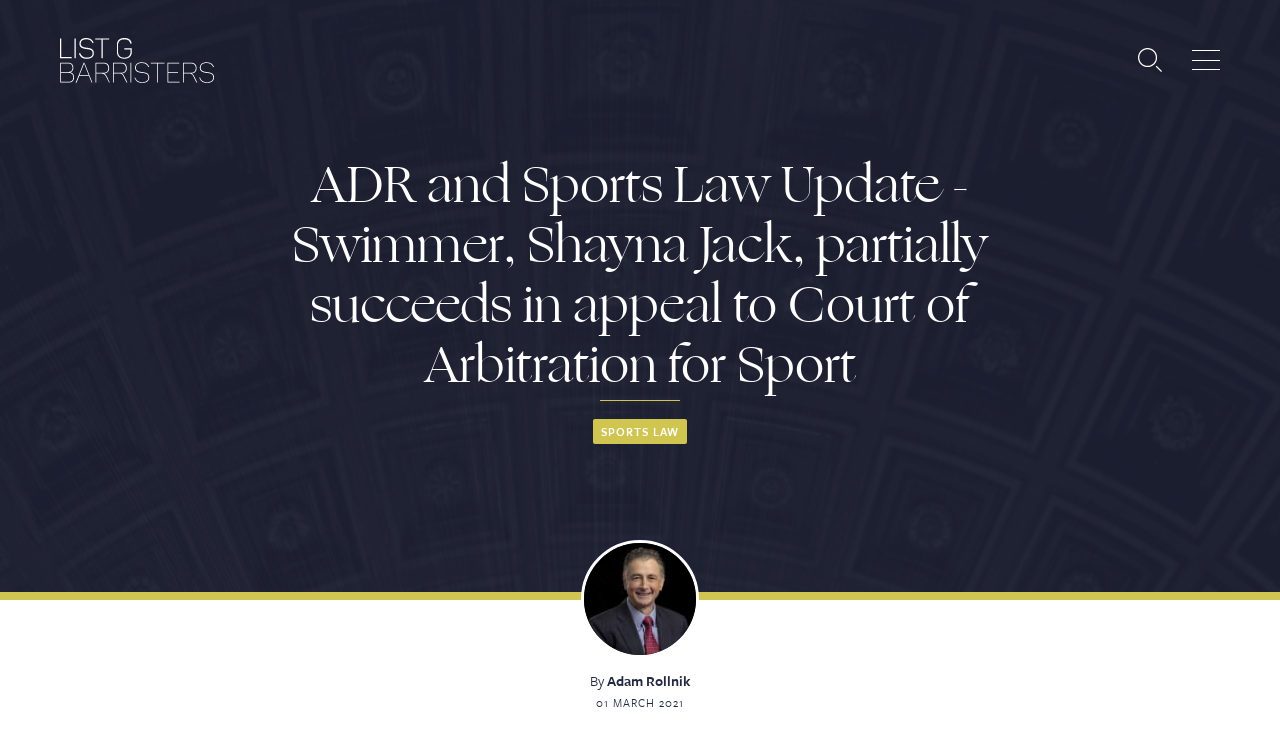

--- FILE ---
content_type: text/html; charset=UTF-8
request_url: https://www.listgbarristers.com.au/publications/adr-sports-law-update-swimmer-shayna-jack-partially-succeeds-in-appeal-to-court-of-arbitration-for-sport
body_size: 6203
content:
<!DOCTYPE html>
<html>
<head>
    <meta charset="utf-8" />
    <meta name="viewport" content="width=device-width, initial-scale=1, minimum-scale=1, maximum-scale=1">
    <link rel="home" href="https://www.listgbarristers.com.au/" />
        <link rel="shortcut icon" href="/favicon.ico">
    <link rel="icon" sizes="16x16 32x32 64x64" href="/favicon.ico">
    <link rel="icon" type="image/png" sizes="196x196" href="/favicon-192.png">
    <link rel="icon" type="image/png" sizes="160x160" href="/favicon-160.png">
    <link rel="icon" type="image/png" sizes="96x96" href="/favicon-96.png">
    <link rel="icon" type="image/png" sizes="64x64" href="/favicon-64.png">
    <link rel="icon" type="image/png" sizes="32x32" href="/favicon-32.png">
    <link rel="icon" type="image/png" sizes="16x16" href="/favicon-16.png">
    <link rel="apple-touch-icon" href="/favicon-57.png">
    <link rel="apple-touch-icon" sizes="114x114" href="/favicon-114.png">
    <link rel="apple-touch-icon" sizes="72x72" href="/favicon-72.png">
    <link rel="apple-touch-icon" sizes="144x144" href="/favicon-144.png">
    <link rel="apple-touch-icon" sizes="60x60" href="/favicon-60.png">
    <link rel="apple-touch-icon" sizes="120x120" href="/favicon-120.png">
    <link rel="apple-touch-icon" sizes="76x76" href="/favicon-76.png">
    <link rel="apple-touch-icon" sizes="152x152" href="/favicon-152.png">
    <link rel="apple-touch-icon" sizes="180x180" href="/favicon-180.png">

    <!--Meta-->
    <meta http-equiv="Content-Type" content="text/html; charset=UTF-8"/>
    <meta name="msapplication-TileColor" content="#FFFFFF">
    <meta name="msapplication-TileImage" content="/favicon-144.png">
    <meta name="msapplication-config" content="/browserconfig.xml">

        
    <script src="https://use.typekit.net/ouy1ogk.js" type="7a2ddf07f9780b36b18dc3ec-text/javascript"></script>
    <script type="7a2ddf07f9780b36b18dc3ec-text/javascript">try{Typekit.load({ async: false });}catch(e){}</script>

    <script src="/dist/izr.js" type="7a2ddf07f9780b36b18dc3ec-text/javascript"></script>
    <script type="7a2ddf07f9780b36b18dc3ec-text/javascript">
        Detectizr.detect({
            detectScreen: false,
            detectPlugins: false
        });
    </script>

    
    <link rel="stylesheet" href="/dist/app.css?id=1c9ccd12738a02204069">
    <script defer src="/dist/app.js?id=a10d94b17b4355a5c33a" type="7a2ddf07f9780b36b18dc3ec-text/javascript"></script>

    <script type="7a2ddf07f9780b36b18dc3ec-text/javascript">
        window.csrfTokenName = "CRAFT_CSRF_TOKEN";
        window.csrfTokenValue = "ZT0ChNrwq18zeDn0RyA2fqCx20kNvHhf1uvX7fRuoIjyzCc6gqGtbTpcL\u002DaMtZocaT5TszNveS\u002DY1rEYVddMO7mPg4KsJ_DdvalPWK\u002DY_iU\u003D";
    </script>
<title>ADR and Sports Law Update - Swimmer, Shayna Jack,… - List G Barristers</title><meta name="generator" content="SEOmatic">
<meta name="referrer" content="no-referrer-when-downgrade">
<meta name="robots" content="all">
<meta content="en_AU" property="og:locale">
<meta content="List G Barristers" property="og:site_name">
<meta content="website" property="og:type">
<meta content="https://www.listgbarristers.com.au/publications/adr-sports-law-update-swimmer-shayna-jack-partially-succeeds-in-appeal-to-court-of-arbitration-for-sport" property="og:url">
<meta content="ADR and Sports Law Update - Swimmer, Shayna Jack, partially succeeds…" property="og:title">
<meta name="twitter:card" content="summary_large_image">
<meta name="twitter:creator" content="@">
<meta name="twitter:title" content="ADR and Sports Law Update - Swimmer, Shayna Jack, partially succeeds…">
<link href="https://www.listgbarristers.com.au/publications/adr-sports-law-update-swimmer-shayna-jack-partially-succeeds-in-appeal-to-court-of-arbitration-for-sport" rel="canonical">
<link href="https://www.listgbarristers.com.au" rel="home">
<link type="text/plain" href="https://www.listgbarristers.com.au/humans.txt" rel="author"></head>

<body class="">

    <script type="7a2ddf07f9780b36b18dc3ec-text/javascript">
  (function(i,s,o,g,r,a,m){i['GoogleAnalyticsObject']=r;i[r]=i[r]||function(){
  (i[r].q=i[r].q||[]).push(arguments)},i[r].l=1*new Date();a=s.createElement(o),
  m=s.getElementsByTagName(o)[0];a.async=1;a.src=g;m.parentNode.insertBefore(a,m)
  })(window,document,'script','https://www.google-analytics.com/analytics.js','ga');

  ga('create', 'UA-78521040-1', 'auto');
  ga('send', 'pageview');
</script>

    <header class="header" id="react-nav">
    <nav itemscope itemtype="https://schema.org/Organization" class="nav nav--fallback">
        <a itemprop="logo" href="/" class="nav__logo"></a>
        <ul class="nav__links ">
            <li><a href="/barristers">Barristers</a></li>
            <li><a href="/clerks">Clerks</a></li>
            <li><a href="/services">Services</a></li>
            <li><a href="/contact">Contact</a></li>
            <li><a class="nav__more">More</a></li>
            <noscript>
                <li><a href="/about">About Us</a></li>
                <li><a href="/news">News & Events</a></li>
                <li><a href="/publications">Publications</a></li>
                <li><a href="/oral-histories">Oral Histories</a></li>
                <li><a href="/join-the-list">Join the List</a></li>
            </noscript>
        </ul>
        <a href="/barristers" class="nav__search"></a>
    </nav>
</header>

    
        
<style>
    #hero-11573 {
        background-image: url(https://assets.listgbarristers.com.au/Publication-GraphicsBarrister-Publications/_heroSmall/hero-list.png);
    }

    @media (min-width: 720px) {
        #hero-11573 {
            background-image: url(https://assets.listgbarristers.com.au/Publication-GraphicsBarrister-Publications/_heroMedium/hero-list.png);
        }
    }

    @media (min-width: 1024px) {
        #hero-11573 {
            background-image: url(https://assets.listgbarristers.com.au/Publication-GraphicsBarrister-Publications/_heroLarge/hero-list.png);
        }
    }

    @media (min-width: 1600px) {
        #hero-11573 {
            background-image: url(https://assets.listgbarristers.com.au/Publication-GraphicsBarrister-Publications/_heroRetina/hero-list.png);
        }
    }
</style>

<div id="hero-11573" class="hero hero--channel">
    <div class="container container--padded container--770">
        <header class="hero__heading hero__heading--channel">
            <h1 class="hero__title">ADR and Sports Law Update - Swimmer, Shayna Jack, partially succeeds in appeal to Court of Arbitration for Sport</h1>
                                                <span class="hero__cat">
                        Sports Law
                    </span>
                                    </header>
    </div>
</div>
    <main itemscope itemtype="https://schema.org/Article" class="page main article article--publication">
        <div class="author article__author">    
    
        
                    <!-- List between 1 and 5 authors -->
            <figure class="
                author__pic
                
                
            ">
                
<picture class="">
        <img src="https://assets.listgbarristers.com.au/_crop125/94484/Adam-Rollnik-Headshot-2022.jpg" width="125" height="125" alt="Adam Rollnik Headshot 2022">
    </picture>
            </figure>
            
    
    <div class="author__details">
        <strong class="author__name">
            By
                                                <a itemprop="author" class="author__link" href="https://www.listgbarristers.com.au/barristers/adam-rollnik">Adam Rollnik</a>                                                </strong>

        <span itemprop="datePublished" datetime="01 March 2021" class="author__date">01 March 2021</span>
    </div>
</div>
        <div class="article__content">
            <div class="container container--padded container--770">
                <div class="article__introduction introduction">
                    
                </div>
                
                    <div class="page-builder">
                                <div class="page-builder__item page-builder__item--editor">
    <p><strong>Shayna Jack v Swimming Australia and Australian Sports Anti-Doping Authority (ASADA) CAS A1/2020</strong></p>
<p>On 19 December 2019, ASADA (now known as Sport Integrity Australia – “SIA”) imposed a 4-year ban on Shayna Jack (“Athlete”) after a doping control test revealed the presence of Ligandrol in her system.  Ligandrol, said to have similar properties to anabolic steroids, is prohibited under the World Anti-Doping Authority Prohibited List 2019.</p>
<p>At the time of the test (26 June 2019) the Swimming Australia Anti-Doping Policy effective from 1 January 2015 (“Policy”) applied.  The Policy provides for strict liability for the presence of prohibited substances (Art 2.2.1) and a period of ineligibility of 4 years where, as here, the prohibited substance concerned is not a “Specified Substance” (Art 10.2.1). </p>
<p>The Policy also allows for a reduction in the otherwise applicable  period of ineligibility to 2 years (instead of 4 years) where the athlete can prove that the violation was not intentional (Art 10.2.1.1). Further avenues for reduction are available if the athlete can show: (1) how the prohibited substance entered into his/her system; and (2) that there are exceptional circumstances which establish that the violation was committed without fault or negligence (enabling a reduction of up to 100% of the otherwise applicable sanction) or no significant fault or negligence (enabling a reduction of up to 50%).</p>
<p>The Athlete applied to the CAS seeking to challenge her ban. She submitted that the ban should be eliminated or, in the alternative, she should only be banned for a period of 1 year, on the bases that the violation was not intentional and that she bore no fault or, alternatively, that she bore no <em>significant</em> fault for it. </p>
<p>Alan Sullivan QC was appointed as sole arbitrator.</p>
<p>The Athlete was unable to provide any particular account of how Ligandrol had entered her body. Instead she relied on:</p>
<ul><li>expert scientific evidence which demonstrated an absence of long term use of Ligandrol by the Athlete;</li><li>her own “<em>emphatic</em>” (at [83]) evidence that she said she did not intentionally take Ligandrol and that she had taken “<em>considerable steps, at considerable expense</em>” (at [86]) to try to identify its source, but had failed; and</li><li>character evidence showing her to be “<em>a very hardworking, conscientious, likeable and motivated athlete of the highest integrity who wanted to be a role model for other younger swimmers and, in fact, had proven to be so</em>” (at [91]).</li></ul>
<p>The Arbitrator acknowledged that the Athlete was unable to establish how Ligandrol entered her system and so the attempt to reduce the period of ineligibility based on exceptional circumstances failed upon the threshold question.</p>
<p>However, the Arbitrator accepted that the Athlete did establish that the violation was unintentional. This was due to the combined effect of the expert evidence; her own credible evidence (the Arbitrator found that, “<em>[S]he was one of the most impressive witness </em>[sic]<em> the Sole Arbitrator has seen in his more than 40 years of practice. She appeared to be completely straightforward, genuine and honest in the answers she gave. Her demeanour was excellent and her dismay and upset at the situation she found herself was evident</em>” [87]); and the compelling character evidence. </p>
<p>Given the finding that the violation was unintentional, Article 10.2.1.1 of the Policy applied and the period of ineligibility was reduced from 4 to 2 years.</p>
<p><strong>Comment</strong></p>
<p>The finding is not without controversy.  This is because of an earlier CAS appeal decision (CAS 2016/A/4534, <em>Villanueva v FINA</em>) where the Panel held that while the rules do not specifically require the athlete to prove the origin of the substance to establish that the violation was not intentional, determination of origin was a “<em>crucial element</em>” in eliminating fault and that it would be “<em>extremely rare</em>” to prove innocence of intent without proving origin . That Panel opined that there is “<em>only the narrowest of corridors</em>” where the athlete will be able to discharge their onus if origin is not established.   </p>
<p>The Arbitrator in Jack’s case, expressly considered <em>Villanueva</em>. He said that whilst he agreed with the substantive reasoning of the Panel (that the athlete is not required to establish the origin of the prohibited substance), he found the Panel’s additional comments (referred to in the preceding paragraph i.e. “<em>extremely rare</em>” and “<em>only the narrowest of corridors</em>” etc) were “<em>an</em> <em>unhelpful, unnecessary and unwarranted gloss on the wording employed in Article 10.2.3</em>” [81].  For this reason, the Arbitrator did not follow   this aspect of the <em>Villanueva </em>decision.</p>
<p><strong>Appeal</strong></p>
<p>SIA and WADA have both appealed. They have done so as the Jack decision could be seen to expand the availability of methods of proof for lack of intention for violations. </p>
<p>While earlier CAS decisions are not strictly binding in subsequent arbitrations, a question arises as to certainty and harmonisation of approaches (the WADA Code being directed to both aims) for athletes. </p>
<p>That appeal is yet to be heard and determined by the CAS.</p>
</div>
            </div>
                <div class="article__share">
                    <div class="grid grid--full"><div class="grid__item one-half"><a data-target=".social-share" class="btn btn--grey btn--icon btn--full js-share">Share <i class="btn__icon btn__icon--share"></i></a></div><div class="grid__item one-half"><a href="javascript:window.print()" class="btn btn--grey btn--icon btn--full no-border-left">Print <i class="btn__icon btn__icon--print"></i></a></div></div>                </div>
            </div>
        </div>
        <div class="article__footer">
            <div class="container container--padded">
                            <div class="grid grid--full"><div class="grid__item "><div class="author author--bio  "><figure class="author__pic"><picture class=""><img src="https://assets.listgbarristers.com.au/_crop125/94484/Adam-Rollnik-Headshot-2022.jpg" width="125" height="125" alt="Adam Rollnik Headshot 2022"></picture></figure><div class="author__details"><strong class="author__name">
                                    By
                                    <a itemprop="author" class="author__link" href="https://www.listgbarristers.com.au/barristers/adam-rollnik">Adam Rollnik</a></strong><span itemprop="datePublished" datetime="01 March 2021" class="author__date">01 March 2021</span></div><div class="author__bio"><p>
                                                                    Adam Rollnik is a commercial litigator and arbitrator.
                                                                </p></div></div></div></div>            </div>
        </div>
    </main>
    <div class="social-share"><a class="social-share__close js-share"></a><h2 class="social-share__heading">Share on</h2><ul class="social-share__list"><li class="social-share__item social-share__item--facebook"><a class="gtm-social-share js-share" title="Facebook" href="https://www.facebook.com/sharer.php?u=https://www.listgbarristers.com.au/publications/adr-sports-law-update-swimmer-shayna-jack-partially-succeeds-in-appeal-to-court-of-arbitration-for-sport" target="_blank"></a></li><li class="social-share__item social-share__item--linkedin"><a class="gtm-social-share js-share" title="Linkedin" href="https://www.linkedin.com/shareArticle?mini=true&url=https://www.listgbarristers.com.au/publications/adr-sports-law-update-swimmer-shayna-jack-partially-succeeds-in-appeal-to-court-of-arbitration-for-sport&title=ADR%20and%20Sports%20Law%20Update%20-%20Swimmer%2C%20Shayna%20Jack%2C%20partially%20succeeds%20in%20appeal%20to%20Court%20of%20Arbitration%20for%20Sport&source=LinkedIn" target="_blank"></a></li><li class="js-share social-share__item social-share__item--twitter"><a class="gtm-social-share js-share" title="Twitter"  href="https://twitter.com/intent/tweet?url=https://www.listgbarristers.com.au/publications/adr-sports-law-update-swimmer-shayna-jack-partially-succeeds-in-appeal-to-court-of-arbitration-for-sport&amp;text=ADR%20and%20Sports%20Law%20Update%20-%20Swimmer%2C%20Shayna%20Jack%2C%20partially%20succeeds%20in%20appeal%20to%20Court%20of%20Arbitration%20for%20Sport" target="_blank"></a></li><li class="js-share social-share__item social-share__item--mail"><a class="gtm-social-share js-share" href="/cdn-cgi/l/email-protection#[base64]" title="Email to a friend" target="_blank"></a></li></ul></div>

            <footer class="footer js-footer">

    <div class="modal footer__modal">
        <div class="modal__container">
            <ul class="modal__column">
                <li>
                    <a target="" class="modal__link modal__link--main" href="/barristers">
                        <span></span>Barristers
                    </a>
                </li>
                <li>
                    <a target="" class="modal__link modal__link--main" href="/clerks">
                        <span></span>Clerks
                    </a>
                </li>
                <li>
                    <a target="" class="modal__link modal__link--main" href="/services">
                        <span></span>Services
                    </a>
                </li>
                <li>
                    <a target="" class="modal__link modal__link--main" href="/contact">
                        <span></span>Contact
                    </a>
                </li>
            </ul>

            <div class="modal__column">
                <span class="modal__separator modal__separator--h"></span>
                <div>
                    <ul>
                        <li>
                            <a target="" class="modal__link modal__link--more" href="/about">About Us</a>
                        </li>
                        <li>
                            <a target="" class="modal__link modal__link--more" href="/join-the-list">Join the List</a>
                        </li>
                        <li>
                            <a target="" class="modal__link modal__link--more" href="/news">News &amp; Events</a>
                        </li>
                    </ul>
                    <span class="modal__separator"></span>
                    <ul>
                        <li>
                            <a target="" class="modal__link modal__link--more" href="/publications">Publications</a>
                        </li>
                        <li>
                            <a target="_blank" class="modal__link modal__link--more" href="https://verdict.listgbarristers.com.au">Barrister Login</a>
                        </li>
                    </ul>
                </div>
                <span class="modal__separator modal__separator--h"></span>
            </div>
        </div>
    </div>

    <div class="footer__content">
        <div class="footer__links">
            <ul>
                <li><a href="https://www.listgbarristers.com.au/privacy-policy">Privacy Policy</a></li>
                <li><a href="https://www.listgbarristers.com.au/disclaimer">Disclaimer</a></li>
            </ul>
            <small class="footer__copy">
                &copy; 2026 List G Barristers
            </small>
        </div>
        <button class="footer__backtop js-smooth-top-scroll">
            <svg width="22" height="12" viewBox="0 0 22 12" fill="none" xmlns="http://www.w3.org/2000/svg">
                <path d="M1 11.002L11 1.00195L21 11.002" stroke="#D0C550"/>
            </svg>
        </button>
    </div>
    
</footer>

    
<script data-cfasync="false" src="/cdn-cgi/scripts/5c5dd728/cloudflare-static/email-decode.min.js"></script><script type="application/ld+json">{"@context":"http://schema.org","@graph":[{"@type":"WebPage","author":{"@id":"#identity"},"copyrightHolder":{"@id":"#identity"},"copyrightYear":"2021","creator":{"@id":"#creator"},"dateModified":"2021-06-25T10:33:16+10:00","datePublished":"2021-03-01T00:00:00+11:00","headline":"ADR and Sports Law Update - Swimmer, Shayna Jack, partially succeeds in appeal to Court of Arbitration for Sport","inLanguage":"en-au","mainEntityOfPage":"https://www.listgbarristers.com.au/publications/adr-sports-law-update-swimmer-shayna-jack-partially-succeeds-in-appeal-to-court-of-arbitration-for-sport","name":"ADR and Sports Law Update - Swimmer, Shayna Jack, partially succeeds in appeal to Court of Arbitration for Sport","publisher":{"@id":"#creator"},"url":"https://www.listgbarristers.com.au/publications/adr-sports-law-update-swimmer-shayna-jack-partially-succeeds-in-appeal-to-court-of-arbitration-for-sport"},{"@id":"#identity","@type":"Organization"},{"@id":"#creator","@type":"Organization"},{"@type":"BreadcrumbList","description":"Breadcrumbs list","itemListElement":[{"@type":"ListItem","item":"https://www.listgbarristers.com.au","name":"Homepage","position":1},{"@type":"ListItem","item":"https://www.listgbarristers.com.au/publications","name":"Publications","position":2},{"@type":"ListItem","item":"https://www.listgbarristers.com.au/publications/adr-sports-law-update-swimmer-shayna-jack-partially-succeeds-in-appeal-to-court-of-arbitration-for-sport","name":"ADR and Sports Law Update - Swimmer, Shayna Jack, partially succeeds in appeal to Court of Arbitration for Sport","position":3}],"name":"Breadcrumbs"}]}</script><script src="/cdn-cgi/scripts/7d0fa10a/cloudflare-static/rocket-loader.min.js" data-cf-settings="7a2ddf07f9780b36b18dc3ec-|49" defer></script></body>
</html>


--- FILE ---
content_type: application/javascript
request_url: https://www.listgbarristers.com.au/dist/izr.js
body_size: 7194
content:
window.Modernizr=function(e,t,n){function r(e){g.cssText=e}function o(e,t){return typeof e===t}function i(e,t){return!!~(""+e).indexOf(t)}function a(e,t){for(var r in e){var o=e[r];if(!i(o,"-")&&g[o]!==n)return"pfx"!=t||o}return!1}function s(e,t,r){for(var i in e){var a=t[e[i]];if(a!==n)return!1===r?e[i]:o(a,"function")?a.bind(r||t):a}return!1}function c(e,t,n){var r=e.charAt(0).toUpperCase()+e.slice(1),i=(e+" "+x.join(r+" ")+r).split(" ");return o(t,"string")||o(t,"undefined")?a(i,t):s(i=(e+" "+k.join(r+" ")+r).split(" "),t,n)}var l,d,u={},m=t.documentElement,p="modernizr",f=t.createElement(p),g=f.style,h=t.createElement("input"),v=":)",b={}.toString,y=" -webkit- -moz- -o- -ms- ".split(" "),w="Webkit Moz O ms",x=w.split(" "),k=w.toLowerCase().split(" "),E="http://www.w3.org/2000/svg",S={},C={},T={},j=[],$=j.slice,A=function(e,n,r,o){var i,a,s,c,l=t.createElement("div"),d=t.body,u=d||t.createElement("body");if(parseInt(r,10))for(;r--;)(s=t.createElement("div")).id=o?o[r]:p+(r+1),l.appendChild(s);return i=["&#173;",'<style id="s',p,'">',e,"</style>"].join(""),l.id=p,(d?l:u).innerHTML+=i,u.appendChild(l),d||(u.style.background="",u.style.overflow="hidden",c=m.style.overflow,m.style.overflow="hidden",m.appendChild(u)),a=n(l,e),d?l.parentNode.removeChild(l):(u.parentNode.removeChild(u),m.style.overflow=c),!!a},z=function(){var e={select:"input",change:"input",submit:"form",reset:"form",error:"img",load:"img",abort:"img"};return function(r,i){i=i||t.createElement(e[r]||"div");var a=(r="on"+r)in i;return a||(i.setAttribute||(i=t.createElement("div")),i.setAttribute&&i.removeAttribute&&(i.setAttribute(r,""),a=o(i[r],"function"),o(i[r],"undefined")||(i[r]=n),i.removeAttribute(r))),i=null,a}}(),P={}.hasOwnProperty;for(var R in d=o(P,"undefined")||o(P.call,"undefined")?function(e,t){return t in e&&o(e.constructor.prototype[t],"undefined")}:function(e,t){return P.call(e,t)},Function.prototype.bind||(Function.prototype.bind=function(e){var t=this;if("function"!=typeof t)throw new TypeError;var n=$.call(arguments,1),r=function(){if(this instanceof r){var o=function(){};o.prototype=t.prototype;var i=new o,a=t.apply(i,n.concat($.call(arguments)));return Object(a)===a?a:i}return t.apply(e,n.concat($.call(arguments)))};return r}),S.flexbox=function(){return c("flexWrap")},S.flexboxlegacy=function(){return c("boxDirection")},S.canvas=function(){var e=t.createElement("canvas");return!(!e.getContext||!e.getContext("2d"))},S.canvastext=function(){return!(!u.canvas||!o(t.createElement("canvas").getContext("2d").fillText,"function"))},S.webgl=function(){return!!e.WebGLRenderingContext},S.touch=function(){var n;return"ontouchstart"in e||e.DocumentTouch&&t instanceof DocumentTouch?n=!0:A(["@media (",y.join("touch-enabled),("),p,")","{#modernizr{top:9px;position:absolute}}"].join(""),(function(e){n=9===e.offsetTop})),n},S.geolocation=function(){return"geolocation"in navigator},S.postmessage=function(){return!!e.postMessage},S.websqldatabase=function(){return!!e.openDatabase},S.indexedDB=function(){return!!c("indexedDB",e)},S.hashchange=function(){return z("hashchange",e)&&(t.documentMode===n||t.documentMode>7)},S.history=function(){return!(!e.history||!history.pushState)},S.draganddrop=function(){var e=t.createElement("div");return"draggable"in e||"ondragstart"in e&&"ondrop"in e},S.websockets=function(){return"WebSocket"in e||"MozWebSocket"in e},S.rgba=function(){return r("background-color:rgba(150,255,150,.5)"),i(g.backgroundColor,"rgba")},S.hsla=function(){return r("background-color:hsla(120,40%,100%,.5)"),i(g.backgroundColor,"rgba")||i(g.backgroundColor,"hsla")},S.multiplebgs=function(){return r("background:url(https://),url(https://),red url(https://)"),/(url\s*\(.*?){3}/.test(g.background)},S.backgroundsize=function(){return c("backgroundSize")},S.borderimage=function(){return c("borderImage")},S.borderradius=function(){return c("borderRadius")},S.boxshadow=function(){return c("boxShadow")},S.textshadow=function(){return""===t.createElement("div").style.textShadow},S.opacity=function(){return function(e,t){r(y.join(e+";")+(t||""))}("opacity:.55"),/^0.55$/.test(g.opacity)},S.cssanimations=function(){return c("animationName")},S.csscolumns=function(){return c("columnCount")},S.cssgradients=function(){var e="background-image:";return r((e+"-webkit- ".split(" ").join("gradient(linear,left top,right bottom,from(#9f9),to(white));"+e)+y.join("linear-gradient(left top,#9f9, white);"+e)).slice(0,-e.length)),i(g.backgroundImage,"gradient")},S.cssreflections=function(){return c("boxReflect")},S.csstransforms=function(){return!!c("transform")},S.csstransforms3d=function(){var e=!!c("perspective");return e&&"webkitPerspective"in m.style&&A("@media (transform-3d),(-webkit-transform-3d){#modernizr{left:9px;position:absolute;height:3px;}}",(function(t,n){e=9===t.offsetLeft&&3===t.offsetHeight})),e},S.csstransitions=function(){return c("transition")},S.fontface=function(){var e;return A('@font-face {font-family:"font";src:url("https://")}',(function(n,r){var o=t.getElementById("smodernizr"),i=o.sheet||o.styleSheet,a=i?i.cssRules&&i.cssRules[0]?i.cssRules[0].cssText:i.cssText||"":"";e=/src/i.test(a)&&0===a.indexOf(r.split(" ")[0])})),e},S.generatedcontent=function(){var e;return A(["#",p,"{font:0/0 a}#",p,':after{content:"',v,'";visibility:hidden;font:3px/1 a}'].join(""),(function(t){e=t.offsetHeight>=3})),e},S.video=function(){var e=t.createElement("video"),n=!1;try{(n=!!e.canPlayType)&&((n=new Boolean(n)).ogg=e.canPlayType('video/ogg; codecs="theora"').replace(/^no$/,""),n.h264=e.canPlayType('video/mp4; codecs="avc1.42E01E"').replace(/^no$/,""),n.webm=e.canPlayType('video/webm; codecs="vp8, vorbis"').replace(/^no$/,""))}catch(e){}return n},S.audio=function(){var e=t.createElement("audio"),n=!1;try{(n=!!e.canPlayType)&&((n=new Boolean(n)).ogg=e.canPlayType('audio/ogg; codecs="vorbis"').replace(/^no$/,""),n.mp3=e.canPlayType("audio/mpeg;").replace(/^no$/,""),n.wav=e.canPlayType('audio/wav; codecs="1"').replace(/^no$/,""),n.m4a=(e.canPlayType("audio/x-m4a;")||e.canPlayType("audio/aac;")).replace(/^no$/,""))}catch(e){}return n},S.localstorage=function(){try{return localStorage.setItem(p,p),localStorage.removeItem(p),!0}catch(e){return!1}},S.sessionstorage=function(){try{return sessionStorage.setItem(p,p),sessionStorage.removeItem(p),!0}catch(e){return!1}},S.webworkers=function(){return!!e.Worker},S.applicationcache=function(){return!!e.applicationCache},S.svg=function(){return!!t.createElementNS&&!!t.createElementNS(E,"svg").createSVGRect},S.inlinesvg=function(){var e=t.createElement("div");return e.innerHTML="<svg/>",(e.firstChild&&e.firstChild.namespaceURI)==E},S.smil=function(){return!!t.createElementNS&&/SVGAnimate/.test(b.call(t.createElementNS(E,"animate")))},S.svgclippaths=function(){return!!t.createElementNS&&/SVGClipPath/.test(b.call(t.createElementNS(E,"clipPath")))},S)d(S,R)&&(l=R.toLowerCase(),u[l]=S[R](),j.push((u[l]?"":"no-")+l));return u.input||(u.input=function(n){for(var r=0,o=n.length;r<o;r++)T[n[r]]=!!(n[r]in h);return T.list&&(T.list=!(!t.createElement("datalist")||!e.HTMLDataListElement)),T}("autocomplete autofocus list placeholder max min multiple pattern required step".split(" ")),u.inputtypes=function(e){for(var r,o,i,a=0,s=e.length;a<s;a++)h.setAttribute("type",o=e[a]),(r="text"!==h.type)&&(h.value=v,h.style.cssText="position:absolute;visibility:hidden;",/^range$/.test(o)&&h.style.WebkitAppearance!==n?(m.appendChild(h),r=(i=t.defaultView).getComputedStyle&&"textfield"!==i.getComputedStyle(h,null).WebkitAppearance&&0!==h.offsetHeight,m.removeChild(h)):/^(search|tel)$/.test(o)||(r=/^(url|email)$/.test(o)?h.checkValidity&&!1===h.checkValidity():h.value!=v)),C[e[a]]=!!r;return C}("search tel url email datetime date month week time datetime-local number range color".split(" "))),u.addTest=function(e,t){if("object"==typeof e)for(var r in e)d(e,r)&&u.addTest(r,e[r]);else{if(e=e.toLowerCase(),u[e]!==n)return u;t="function"==typeof t?t():t,m.className+=" "+(t?"":"no-")+e,u[e]=t}return u},r(""),f=h=null,function(e,t){function n(){var e=g.elements;return"string"==typeof e?e.split(" "):e}function r(e){var t=f[e[m]];return t||(t={},p++,e[m]=p,f[p]=t),t}function o(e,n,o){return n||(n=t),c?n.createElement(e):(o||(o=r(n)),!(i=o.cache[e]?o.cache[e].cloneNode():u.test(e)?(o.cache[e]=o.createElem(e)).cloneNode():o.createElem(e)).canHaveChildren||d.test(e)||i.tagUrn?i:o.frag.appendChild(i));var i}function i(e,t){t.cache||(t.cache={},t.createElem=e.createElement,t.createFrag=e.createDocumentFragment,t.frag=t.createFrag()),e.createElement=function(n){return g.shivMethods?o(n,e,t):t.createElem(n)},e.createDocumentFragment=Function("h,f","return function(){var n=f.cloneNode(),c=n.createElement;h.shivMethods&&("+n().join().replace(/[\w\-]+/g,(function(e){return t.createElem(e),t.frag.createElement(e),'c("'+e+'")'}))+");return n}")(g,t.frag)}function a(e){e||(e=t);var n=r(e);return!g.shivCSS||s||n.hasCSS||(n.hasCSS=!!function(e,t){var n=e.createElement("p"),r=e.getElementsByTagName("head")[0]||e.documentElement;return n.innerHTML="x<style>"+t+"</style>",r.insertBefore(n.lastChild,r.firstChild)}(e,"article,aside,dialog,figcaption,figure,footer,header,hgroup,main,nav,section{display:block}mark{background:#FF0;color:#000}template{display:none}")),c||i(e,n),e}var s,c,l=e.html5||{},d=/^<|^(?:button|map|select|textarea|object|iframe|option|optgroup)$/i,u=/^(?:a|b|code|div|fieldset|h1|h2|h3|h4|h5|h6|i|label|li|ol|p|q|span|strong|style|table|tbody|td|th|tr|ul)$/i,m="_html5shiv",p=0,f={};!function(){try{var e=t.createElement("a");e.innerHTML="<xyz></xyz>",s="hidden"in e,c=1==e.childNodes.length||function(){t.createElement("a");var e=t.createDocumentFragment();return void 0===e.cloneNode||void 0===e.createDocumentFragment||void 0===e.createElement}()}catch(e){s=!0,c=!0}}();var g={elements:l.elements||"abbr article aside audio bdi canvas data datalist details dialog figcaption figure footer header hgroup main mark meter nav output progress section summary template time video",version:"3.7.0",shivCSS:!1!==l.shivCSS,supportsUnknownElements:c,shivMethods:!1!==l.shivMethods,type:"default",shivDocument:a,createElement:o,createDocumentFragment:function(e,o){if(e||(e=t),c)return e.createDocumentFragment();for(var i=(o=o||r(e)).frag.cloneNode(),a=0,s=n(),l=s.length;a<l;a++)i.createElement(s[a]);return i}};e.html5=g,a(t)}(this,t),u._version="2.8.3",u._prefixes=y,u._domPrefixes=k,u._cssomPrefixes=x,u.mq=function(t){var n,r=e.matchMedia||e.msMatchMedia;return r?r(t)&&r(t).matches||!1:(A("@media "+t+" { #"+p+" { position: absolute; } }",(function(t){n="absolute"==(e.getComputedStyle?getComputedStyle(t,null):t.currentStyle).position})),n)},u.hasEvent=z,u.testProp=function(e){return a([e])},u.testAllProps=c,u.testStyles=A,u.prefixed=function(e,t,n){return t?c(e,t,n):c(e,"pfx")},m.className=m.className.replace(/(^|\s)no-js(\s|$)/,"$1$2")+" js "+j.join(" "),u}(this,this.document),window.Detectizr=function(e,t,n,r){function o(e,t){var n,r,i;if(arguments.length>2)for(n=1,r=arguments.length;n<r;n+=1)o(e,arguments[n]);else for(i in t)t.hasOwnProperty(i)&&(e[i]=t[i]);return e}function i(e){return b.browser.userAgent.indexOf(e)>-1}function a(e){return e.test(b.browser.userAgent)}function s(e){return e.exec(b.browser.userAgent)}function c(e){return null===e||e===r?"":String(e).replace(/((\s|\-|\.)+[a-z0-9])/g,(function(e){return e.toUpperCase().replace(/(\s|\-|\.)/g,"")}))}function l(e,t,n){e&&(e=c(e),t&&(d(e+(t=c(t)),!0),n&&d(e+t+"_"+n,!0)))}function d(e,t){e&&y&&(x.addAllFeaturesAsClass?y.addTest(e,t):(t="function"==typeof t?t():t)?y.addTest(e,!0):(delete y[e],function(e,t){var n=t||"",r=1===e.nodeType&&(e.className?(" "+e.className+" ").replace(E," "):"");if(r){for(;r.indexOf(" "+n+" ")>=0;)r=r.replace(" "+n+" "," ");e.className=t?function(e){return e.replace(/^\s+|\s+$/g,"")}(r):""}}(S,e)))}function u(e,t){e.version=t;var n=t.split(".");n.length>0?(n=n.reverse(),e.major=n.pop(),n.length>0?(e.minor=n.pop(),n.length>0?(n=n.reverse(),e.patch=n.join(".")):e.patch="0"):e.minor="0"):e.major="0"}function m(){e.clearTimeout(h),h=e.setTimeout((function(){v=b.device.orientation,e.innerHeight>e.innerWidth?b.device.orientation="portrait":b.device.orientation="landscape",d(b.device.orientation,!0),v!==b.device.orientation&&d(v,!1)}),10)}function p(e){var n,r,o,i,a,s=t.plugins;for(i=s.length-1;i>=0;i--){for(r=(n=s[i]).name+n.description,o=0,a=e.length;a>=0;a--)-1!==r.indexOf(e[a])&&(o+=1);if(o===e.length)return!0}return!1}function f(e){var t;for(t=e.length-1;t>=0;t--)try{new ActiveXObject(e[t])}catch(e){}return!1}function g(r){var g,h,v,E,S,C,T;if((x=o({},x,r||{})).detectDevice){for(b.device={type:"",model:"",orientation:""},v=b.device,a(/googletv|smarttv|smart-tv|internet.tv|netcast|nettv|appletv|boxee|kylo|roku|dlnadoc|roku|pov_tv|hbbtv|ce\-html/)?(v.type=w[0],v.model="smartTv"):a(/xbox|playstation.3|wii/)?(v.type=w[0],v.model="gameConsole"):a(/ip(a|ro)d/)?(v.type=w[1],v.model="ipad"):a(/tablet/)&&!a(/rx-34/)||a(/folio/)?(v.type=w[1],v.model=String(s(/playbook/)||"")):a(/linux/)&&a(/android/)&&!a(/fennec|mobi|htc.magic|htcX06ht|nexus.one|sc-02b|fone.945/)?(v.type=w[1],v.model="android"):a(/kindle/)||a(/mac.os/)&&a(/silk/)?(v.type=w[1],v.model="kindle"):a(/gt-p10|sc-01c|shw-m180s|sgh-t849|sch-i800|shw-m180l|sph-p100|sgh-i987|zt180|htc(.flyer|\_flyer)|sprint.atp51|viewpad7|pandigital(sprnova|nova)|ideos.s7|dell.streak.7|advent.vega|a101it|a70bht|mid7015|next2|nook/)||a(/mb511/)&&a(/rutem/)?(v.type=w[1],v.model="android"):a(/bb10/)?(v.type=w[1],v.model="blackberry"):(v.model=s(/iphone|ipod|android|blackberry|opera mini|opera mobi|skyfire|maemo|windows phone|palm|iemobile|symbian|symbianos|fennec|j2me/),null!==v.model?(v.type=w[2],v.model=String(v.model)):(v.model="",a(/bolt|fennec|iris|maemo|minimo|mobi|mowser|netfront|novarra|prism|rx-34|skyfire|tear|xv6875|xv6975|google.wireless.transcoder/)||a(/opera/)&&a(/windows.nt.5/)&&a(/htc|xda|mini|vario|samsung\-gt\-i8000|samsung\-sgh\-i9/)?v.type=w[2]:a(/windows.(nt|xp|me|9)/)&&!a(/phone/)||a(/win(9|.9|nt)/)||a(/\(windows 8\)/)?v.type=w[3]:a(/macintosh|powerpc/)&&!a(/silk/)?(v.type=w[3],v.model="mac"):a(/linux/)&&a(/x11/)||a(/solaris|sunos|bsd/)||a(/cros/)?v.type=w[3]:a(/bot|crawler|spider|yahoo|ia_archiver|covario-ids|findlinks|dataparksearch|larbin|mediapartners-google|ng-search|snappy|teoma|jeeves|tineye/)&&!a(/mobile/)?(v.type=w[3],v.model="crawler"):v.type=w[2])),g=0,h=w.length;g<h;g+=1)d(w[g],v.type===w[g]);x.detectDeviceModel&&d(c(v.model),!0)}if(x.detectScreen&&(v.screen={},y&&y.mq&&(y.mq("only screen and (max-width: 240px)")?(v.screen.size="veryVerySmall",d("veryVerySmallScreen",!0)):y.mq("only screen and (max-width: 320px)")?(v.screen.size="verySmall",d("verySmallScreen",!0)):y.mq("only screen and (max-width: 480px)")&&(v.screen.size="small",d("smallScreen",!0)),v.type!==w[1]&&v.type!==w[2]||y.mq("only screen and (-moz-min-device-pixel-ratio: 1.3), only screen and (-o-min-device-pixel-ratio: 2.6/2), only screen and (-webkit-min-device-pixel-ratio: 1.3), only screen  and (min-device-pixel-ratio: 1.3), only screen and (min-resolution: 1.3dppx)")&&(v.screen.resolution="high",d("highresolution",!0))),v.type===w[1]||v.type===w[2]?(e.onresize=function(e){m()},m()):(v.orientation="landscape",d(v.orientation,!0))),x.detectOS&&(b.os={},E=b.os,""!==v.model&&("ipad"===v.model||"iphone"===v.model||"ipod"===v.model?(E.name="ios",u(E,(a(/os\s([\d_]+)/)?RegExp.$1:"").replace(/_/g,"."))):"android"===v.model?(E.name="android",u(E,a(/android\s([\d\.]+)/)?RegExp.$1:"")):"blackberry"===v.model?(E.name="blackberry",u(E,a(/version\/([^\s]+)/)?RegExp.$1:"")):"playbook"===v.model&&(E.name="blackberry",u(E,a(/os ([^\s]+)/)?RegExp.$1.replace(";",""):""))),E.name||(i("win")||i("16bit")?(E.name="windows",i("windows nt 10")?u(E,"10"):i("windows nt 6.3")?u(E,"8.1"):i("windows nt 6.2")||a(/\(windows 8\)/)?u(E,"8"):i("windows nt 6.1")?u(E,"7"):i("windows nt 6.0")?u(E,"vista"):i("windows nt 5.2")||i("windows nt 5.1")||i("windows xp")?u(E,"xp"):i("windows nt 5.0")||i("windows 2000")?u(E,"2k"):i("winnt")||i("windows nt")?u(E,"nt"):i("win98")||i("windows 98")?u(E,"98"):(i("win95")||i("windows 95"))&&u(E,"95")):i("mac")||i("darwin")?(E.name="mac os",i("68k")||i("68000")?u(E,"68k"):i("ppc")||i("powerpc")?u(E,"ppc"):i("os x")&&u(E,(a(/os\sx\s([\d_]+)/)?RegExp.$1:"os x").replace(/_/g,"."))):i("webtv")?E.name="webtv":i("x11")||i("inux")?E.name="linux":i("sunos")?E.name="sun":i("irix")?E.name="irix":i("freebsd")?E.name="freebsd":i("bsd")&&(E.name="bsd")),E.name&&(d(E.name,!0),E.major&&(l(E.name,E.major),E.minor&&l(E.name,E.major,E.minor))),a(/\sx64|\sx86|\swin64|\swow64|\samd64/)?E.addressRegisterSize="64bit":E.addressRegisterSize="32bit",d(E.addressRegisterSize,!0)),x.detectBrowser&&(S=b.browser,a(/opera|webtv/)||!a(/msie\s([\d\w\.]+)/)&&!i("trident")?i("firefox")?(S.engine="gecko",S.name="firefox",u(S,a(/firefox\/([\d\w\.]+)/)?RegExp.$1:"")):i("gecko/")?S.engine="gecko":i("opera")?(S.name="opera",S.engine="presto",u(S,a(/version\/([\d\.]+)/)?RegExp.$1:a(/opera(\s|\/)([\d\.]+)/)?RegExp.$2:"")):i("konqueror")?S.name="konqueror":i("edge")?(S.engine="webkit",S.name="edge",u(S,a(/edge\/([\d\.]+)/)?RegExp.$1:"")):i("chrome")?(S.engine="webkit",S.name="chrome",u(S,a(/chrome\/([\d\.]+)/)?RegExp.$1:"")):i("iron")?(S.engine="webkit",S.name="iron"):i("crios")?(S.name="chrome",S.engine="webkit",u(S,a(/crios\/([\d\.]+)/)?RegExp.$1:"")):i("applewebkit/")?(S.name="safari",S.engine="webkit",u(S,a(/version\/([\d\.]+)/)?RegExp.$1:"")):i("mozilla/")&&(S.engine="gecko"):(S.engine="trident",S.name="ie",!e.addEventListener&&n.documentMode&&7===n.documentMode?u(S,"8.compat"):a(/trident.*rv[ :](\d+)\./)?u(S,RegExp.$1):u(S,a(/trident\/4\.0/)?"8":RegExp.$1)),S.name&&(d(S.name,!0),S.major&&(l(S.name,S.major),S.minor&&l(S.name,S.major,S.minor))),d(S.engine,!0),S.language=t.userLanguage||t.language,d(S.language,!0)),x.detectPlugins){for(S.plugins=[],g=k.length-1;g>=0;g--)C=k[g],T=!1,e.ActiveXObject?T=f(C.progIds):t.plugins&&(T=p(C.substrs)),T&&(S.plugins.push(C.name),d(C.name,!0));t.javaEnabled()&&(S.plugins.push("java"),d("java",!0))}}var h,v,b={},y=e.Modernizr,w=["tv","tablet","mobile","desktop"],x={addAllFeaturesAsClass:!1,detectDevice:!0,detectDeviceModel:!0,detectScreen:!0,detectOS:!0,detectBrowser:!0,detectPlugins:!0},k=[{name:"adobereader",substrs:["Adobe","Acrobat"],progIds:["AcroPDF.PDF","PDF.PDFCtrl.5"]},{name:"flash",substrs:["Shockwave Flash"],progIds:["ShockwaveFlash.ShockwaveFlash.1"]},{name:"wmplayer",substrs:["Windows Media"],progIds:["wmplayer.ocx"]},{name:"silverlight",substrs:["Silverlight"],progIds:["AgControl.AgControl"]},{name:"quicktime",substrs:["QuickTime"],progIds:["QuickTime.QuickTime"]}],E=/[\t\r\n]/g,S=n.documentElement;return b.detect=function(e){return g(e)},b.init=function(){b!==r&&(b.browser={userAgent:(t.userAgent||t.vendor||e.opera).toLowerCase()},b.detect())},b.init(),b}(this,this.navigator,this.document);
